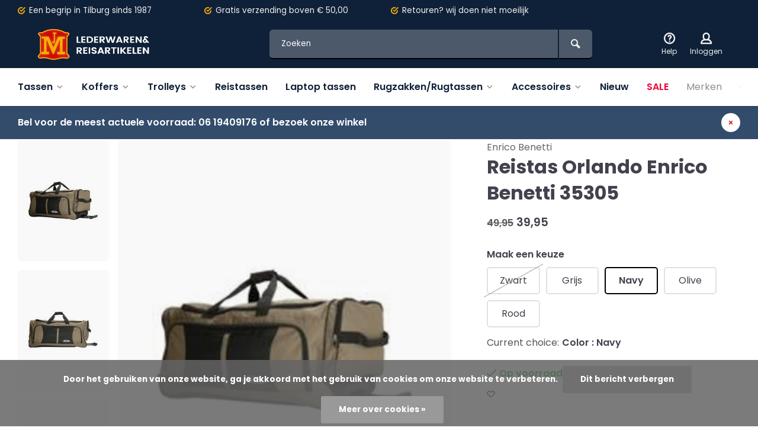

--- FILE ---
content_type: text/html;charset=utf-8
request_url: https://www.jmlederwaren.nl/reistas-orlando-enrico-benetti-35305.html
body_size: 12598
content:
<!DOCTYPE html><html lang="nl"><head><meta charset="utf-8"/><!-- [START] 'blocks/head.rain' --><!--

  (c) 2008-2026 Lightspeed Netherlands B.V.
  http://www.lightspeedhq.com
  Generated: 21-01-2026 @ 09:28:35

--><link rel="canonical" href="https://www.jmlederwaren.nl/reistas-orlando-enrico-benetti-35305.html"/><link rel="alternate" href="https://www.jmlederwaren.nl/index.rss" type="application/rss+xml" title="Nieuwe producten"/><link href="https://cdn.webshopapp.com/assets/cookielaw.css?2025-02-20" rel="stylesheet" type="text/css"/><meta name="robots" content="noodp,noydir"/><meta property="og:url" content="https://www.jmlederwaren.nl/reistas-orlando-enrico-benetti-35305.html?source=facebook"/><meta property="og:site_name" content="JM Lederwaren en Reisartikelen"/><meta property="og:title" content="Reistas Orlando Enrico Benetti 35305"/><meta property="og:image" content="https://cdn.webshopapp.com/shops/333731/files/395331253/enrico-benetti-reistas-orlando-enrico-benetti-3530.jpg"/><!--[if lt IE 9]><script src="https://cdn.webshopapp.com/assets/html5shiv.js?2025-02-20"></script><![endif]--><!-- [END] 'blocks/head.rain' --><meta http-equiv="X-UA-Compatible" content="IE=edge" /><title>Reistas Orlando Enrico Benetti 35305 - JM Lederwaren en Reisartikelen</title><meta name="description" content=""><meta name="keywords" content="Enrico, Benetti, Reistas, Orlando, Enrico, Benetti, 35305"><meta name="MobileOptimized" content="320"><meta name="HandheldFriendly" content="true"><meta name="viewport" content="width=device-width, initial-scale=1, minimum-scale=1, maximum-scale=1"><meta name="author" content="https://www.webdinge.nl/"><link rel="preload" href="https://fonts.googleapis.com/css2?family=Poppins:wght@700&amp;family=Poppins:wght@400;600;700;800;900&display=swap" as="style"><link rel="preconnect" href="https://fonts.googleapis.com"><link rel="preconnect" href="https://fonts.gstatic.com" crossorigin><link rel="dns-prefetch" href="https://fonts.googleapis.com"><link rel="dns-prefetch" href="https://fonts.gstatic.com" crossorigin><link href='https://fonts.googleapis.com/css2?family=Poppins:wght@700&amp;family=Poppins:wght@400;600;700;800;900&display=swap' rel='stylesheet'><link rel="preconnect" href="//cdn.webshopapp.com/" crossorigin><link rel="dns-prefetch" href="//cdn.webshopapp.com/"><link rel="preload" as="style" href="https://cdn.webshopapp.com/shops/333731/themes/157064/assets/deviant-functions.css?2024031519020020201123231901"><link rel="preload" as="style" href="https://cdn.webshopapp.com/shops/333731/themes/157064/assets/theme-deviant.css?2024031519020020201123231901"><link rel="preload" as="script" href="https://cdn.webshopapp.com/shops/333731/themes/157064/assets/deviant-functions.js?2024031519020020201123231901"><link rel="preload" as="script" href="https://cdn.webshopapp.com/shops/333731/themes/157064/assets/theme-deviant.js?2024031519020020201123231901"><link rel="shortcut icon" href="https://cdn.webshopapp.com/shops/333731/themes/157064/v/1147717/assets/favicon.ico?20220208230322" type="image/x-icon" /><link rel="stylesheet" href="https://cdn.webshopapp.com/shops/333731/themes/157064/assets/deviant-functions.css?2024031519020020201123231901" /><link rel="stylesheet" href="https://cdn.webshopapp.com/shops/333731/themes/157064/assets/theme-deviant.css?2024031519020020201123231901" /><script src="https://cdn.webshopapp.com/shops/333731/themes/157064/assets/jquery-3-5-1-min.js?2024031519020020201123231901"></script><script>
 window.lazySizesConfig = window.lazySizesConfig || {};
 window.lazySizesConfig.lazyClass = 'lazy';
 document.addEventListener('lazybeforeunveil', function(e){
    var bg = e.target.getAttribute('data-bg');
    if(bg){
        e.target.style.backgroundImage = 'url(' + bg + ')';
    }
});
</script><script type="application/ld+json">
{
  "@context": "https://schema.org/",
  "@type": "Organization",
  "url": "https://www.jmlederwaren.nl/",
  "name": "JM Lederwaren en Reisartikelen",
  "legalName": "JM Lederwaren en Reisartikelen",
  "description": "",
  "logo": "https://cdn.webshopapp.com/shops/333731/themes/157064/v/1147075/assets/logo.png?20220208161835",
  "image": "https://cdn.webshopapp.com/shops/333731/themes/157064/assets/banner1.png?2024031519020020201123231901",
  "contactPoint": {
    "@type": "ContactPoint",
    "contactType": "Customer service",
    "telephone": " 013 5366306"
  },
  "address": {
    "@type": "PostalAddress",
    "streetAddress": "Heuvelstraat 114",
    "addressLocality": "Tilburg",
    "addressRegion": "",
    "postalCode": "5038 AH",
    "addressCountry": "Nederland"
  }
}
</script><style>.kiyoh-shop-snippets {	display: none !important;}</style></head><body><!-- Google Tag Manager (noscript) --><noscript><iframe src="https://www.googletagmanager.com/ns.html?id="
height="0" width="0" style="display:none;visibility:hidden"></iframe></noscript><!-- End Google Tag Manager (noscript) --><div class="main-container one-line btn_round"><div id="top"><div class="top container"><div class="carousel"><div class="swiper-container normal" id="carousel1828245897" data-sw-items="[3,3,1,1]" data-sw-auto="true"><div class="swiper-wrapper"><div class="usp swiper-slide"><a href="https://www.jmlederwaren.nl/Gratis verzending/" title="Een begrip in Tilburg sinds 1987"><i class="icon-check-circle icon_w_text"></i><span class="usp-text">
                 Een begrip in Tilburg sinds 1987
                 <span class="usp-subtext"></span></span></a></div><div class="usp swiper-slide"><a href="https://www.jmlederwaren.nl/Ruilen, wij doen niet moeilijk/" title="Gratis verzending"><i class="icon-check-circle icon_w_text"></i><span class="usp-text">
                 Gratis verzending
                 <span class="usp-subtext">boven € 50,00</span></span></a></div><div class="usp swiper-slide"><a href="https://www.jmlederwaren.nl/usp3_link/" title="Retouren?"><i class="icon-check-circle icon_w_text"></i><span class="usp-text">
                 Retouren?
                 <span class="usp-subtext">wij doen niet moeilijk</span></span></a></div><div class="usp swiper-slide"><a href="https://www.jmlederwaren.nl/usp4_link/" title="Fysieke winkel in Tilburg"><i class="icon-check-circle icon_w_text"></i><span class="usp-text">
                 Fysieke winkel in Tilburg
                 <span class="usp-subtext"></span></span></a></div></div></div></div><div class="rev_set_wrap"></div></div></div><header id="header" ><div class="inner-head logo_ll"><div class="header flex flex-align-center flex-between container"><div class="logo "><a href="https://www.jmlederwaren.nl/" title="JM Lederwaren en Reisartikelen" ><img src="https://cdn.webshopapp.com/shops/333731/themes/157064/v/1213471/assets/mobile-logo.png?20220316144938" alt="JM Lederwaren en Reisartikelen" width="240" height="60"  class="visible-mobile visible-tablet" /><img src="https://cdn.webshopapp.com/shops/333731/themes/157064/v/1147075/assets/logo.png?20220208161835" alt="JM Lederwaren en Reisartikelen" width="240" height="60"  class="visible-desktop"/></a></div><div class="search search-desk flex1 visible-desktop"><form action="https://www.jmlederwaren.nl/search/" method="get"><div class="clearable-input flex"><input type="text" name="q" class="search-query" autocomplete="off" placeholder="Zoeken" value="" /><span class="clear-search btn-round small hidden-desktop" data-clear-input><i class="icon-remove"></i></span><button type="submit" class="btn"><i class="icon-search"></i></button></div></form><div class="autocomplete dropdown-menu" role="menu"><div class="products container grid grid-6"></div><div class="notfound">Geen producten gevonden</div><div class="more"><a class="banner-btn trans livesearch" href="#">Bekijk alle resultaten <span>(0)</span></a></div></div></div><div class="tools-wrap flex flex-align-center "><div class="tool service"><div class="select-dropdown"><a class="flex flex-column flex-align-center" href="https://www.jmlederwaren.nl/service/"><i class="icon-help"></i><span class="small-lable visible-desktop">Help</span></a></div></div><div class="tool myacc"><div class="select-dropdown"><a class="flex flex-column flex-align-center" data-fancybox="" data-src="#popup-login" data-options='{"touch" : false, "modal" : false}' href="javascript:;"><i class="icon-users"></i><span class="small-lable  visible-desktop">Inloggen</span></a></div></div><div class="tool mini-cart"><div class="select-dropdown"><a href="https://www.jmlederwaren.nl/cart/" class="flex flex-column flex-align-center"><span class="i-wrap"><span class="ccnt">0</span><i class="icon-cart-modern"></i></span><span class="small-lable visible-desktop">Winkelwagen</span></a><div class="dropdown-menu keep-open" role="menu"><div class="pleasewait"><svg width="100px"  height="100px"  xmlns="http://www.w3.org/2000/svg" viewBox="0 0 100 100" preserveAspectRatio="xMidYMid" class="lds-eclipse" style="background: rgba(0, 0, 0, 0) none repeat scroll 0% 0%;"><path ng-attr-d="" ng-attr-fill="" stroke="none" d="M10 50A40 40 0 0 0 90 50A40 42 0 0 1 10 50" fill="#ff5000"><animateTransform attributeName="transform" type="rotate" calcMode="linear" values="0 50 51;360 50 51" keyTimes="0;1" dur="1s" begin="0s" repeatCount="indefinite"></animateTransform></path></svg></div><div class="title">Winkelwagen<span class="close-cart btn-round small visible-mobile visible-tablet"><i class="icon-remove"></i></span></div><div class="widget_content flex flex-column"><div class="item no-products ">U heeft geen artikelen in uw winkelwagen</div></div><div class="cart-info show"><div class="total"><div class="shipc flex flex-align-center flex-between"><span>Bedrag tot gratis verzending:</span><span class="color-green">€500,00</span></div><div class="shipc flex flex-align-center flex-between"><span>Totaal:</span><span class="amount">€0,00</span></div><a href="https://www.jmlederwaren.nl/checkout/" class="btn btn1" title="Bestellen">Bestellen</a><a href="https://www.jmlederwaren.nl/cart/" title="Bewerk winkelmandje" class="view-cart btn btn3">Bewerk winkelmandje</a></div></div></div></div></div></div></div><nav id="menu" class="nav list-inline menu_style2 visible-desktop"><div class="container"><ul class="menu list-inline"><li class="item sub"><a href="https://www.jmlederwaren.nl/tassen/" title="Tassen">Tassen<i class="hidden-tab-ls icon-small-down"></i></a><div class="dropdown-menu mega-menu mm_col_5 "><div class="container flex "><div class="flex flex-wrap men-cont-wrap " style="margin: 0 -15px;"><div class="col flex flex-column"><a class="title" href="https://www.jmlederwaren.nl/tassen/business/" title="Business">Business</a></div><div class="col flex flex-column"><a class="title" href="https://www.jmlederwaren.nl/tassen/damestassen/" title="Damestassen">Damestassen</a><a class="subtitle" href="https://www.jmlederwaren.nl/tassen/damestassen/avondtasjes-clutches/" title="Avondtasjes / clutches ">Avondtasjes / clutches </a><a class="subtitle" href="https://www.jmlederwaren.nl/tassen/damestassen/casual-tassen/" title="Casual tassen">Casual tassen</a><a class="subtitle" href="https://www.jmlederwaren.nl/tassen/damestassen/dokterstassen/" title="Dokterstassen">Dokterstassen</a><a class="subtitle" href="https://www.jmlederwaren.nl/tassen/damestassen/handtassen-shoppers/" title="Handtassen/Shoppers">Handtassen/Shoppers</a><a class="subtitle" href="https://www.jmlederwaren.nl/tassen/damestassen/laptoptassen/" title="Laptoptassen">Laptoptassen</a><a class="subtitle" href="https://www.jmlederwaren.nl/tassen/damestassen/boodschappentassen/" title="Boodschappentassen">Boodschappentassen</a><a class="subtitle" href="https://www.jmlederwaren.nl/tassen/damestassen/heuptassen/" title="Heuptassen">Heuptassen</a><a class="subtitle" href="https://www.jmlederwaren.nl/tassen/damestassen/schoudertassen/" title="Schoudertassen">Schoudertassen</a><a class="subtitle last" href="https://www.jmlederwaren.nl/tassen/damestassen/rugtassen/" title="Rugtassen">Rugtassen</a><a href="https://www.jmlederwaren.nl/tassen/damestassen/" title="Damestassen" class="btn btn3">Bekijk alles</a></div><div class="col flex flex-column"><a class="title" href="https://www.jmlederwaren.nl/tassen/herentassen/" title="Herentassen">Herentassen</a><a class="subtitle" href="https://www.jmlederwaren.nl/tassen/herentassen/casual-tassen/" title="Casual tassen">Casual tassen</a><a class="subtitle" href="https://www.jmlederwaren.nl/tassen/herentassen/reistassen/" title="Reistassen">Reistassen</a><a class="subtitle" href="https://www.jmlederwaren.nl/tassen/herentassen/schoudertassen/" title="Schoudertassen">Schoudertassen</a><a class="subtitle" href="https://www.jmlederwaren.nl/tassen/herentassen/heuptassen/" title="Heuptassen">Heuptassen</a><a class="subtitle" href="https://www.jmlederwaren.nl/tassen/herentassen/rugtassen/" title="Rugtassen">Rugtassen</a><a class="subtitle" href="https://www.jmlederwaren.nl/tassen/herentassen/laptoptassen/" title="Laptoptassen">Laptoptassen</a><a class="subtitle last" href="https://www.jmlederwaren.nl/tassen/herentassen/polstassen/" title="Polstassen">Polstassen</a><a href="https://www.jmlederwaren.nl/tassen/herentassen/" title="Herentassen" class="btn btn3">Bekijk alles</a></div><div class="col flex flex-column"><a class="title" href="https://www.jmlederwaren.nl/tassen/kindertassen/" title="Kindertassen">Kindertassen</a><a class="subtitle" href="https://www.jmlederwaren.nl/tassen/kindertassen/gymtassen/" title="Gymtassen">Gymtassen</a><a class="subtitle last" href="https://www.jmlederwaren.nl/tassen/kindertassen/kinderrugzakken/" title="Kinderrugzakken">Kinderrugzakken</a><a href="https://www.jmlederwaren.nl/tassen/kindertassen/" title="Kindertassen" class="btn btn3">Bekijk alles</a></div><div class="col flex flex-column"><a class="title" href="https://www.jmlederwaren.nl/tassen/schooltassen/" title="Schooltassen">Schooltassen</a><a class="subtitle" href="https://www.jmlederwaren.nl/tassen/schooltassen/school-backpacks/" title="School backpacks">School backpacks</a><a class="subtitle" href="https://www.jmlederwaren.nl/tassen/schooltassen/kindertassen/" title="Kindertassen">Kindertassen</a><a class="subtitle last" href="https://www.jmlederwaren.nl/tassen/schooltassen/gymtassen/" title="Gymtassen">Gymtassen</a><a href="https://www.jmlederwaren.nl/tassen/schooltassen/" title="Schooltassen" class="btn btn3">Bekijk alles</a></div></div><div class="col menu-ext brands"><a class="title" href="" title=""></a><div class="col flex flex-column"></div><a href="https://www.jmlederwaren.nl/tassen/" title="Tassen" class="btn btn1">Bekijk alles</a></div></div></div></li><li class="item sub"><a href="https://www.jmlederwaren.nl/koffers/" title="Koffers">Koffers<i class="hidden-tab-ls icon-small-down"></i></a><div class="dropdown-menu mega-menu mm_col_5 "><div class="container flex "><div class="flex flex-wrap men-cont-wrap " style="margin: 0 -15px;"><div class="col flex flex-column"><a class="title" href="https://www.jmlederwaren.nl/koffers/koffers-voor-op-reis/" title="Koffers voor op reis">Koffers voor op reis</a></div></div><div class="col menu-ext brands"><a class="title" href="" title=""></a><div class="col flex flex-column"></div><a href="https://www.jmlederwaren.nl/koffers/" title="Koffers" class="btn btn1">Bekijk alles</a></div></div></div></li><li class="item sub"><a href="https://www.jmlederwaren.nl/trolleys/" title="Trolleys">Trolleys<i class="hidden-tab-ls icon-small-down"></i></a><div class="dropdown-menu mega-menu mm_col_5 "><div class="container flex "><div class="flex flex-wrap men-cont-wrap " style="margin: 0 -15px;"><div class="col flex flex-column"><a class="title" href="https://www.jmlederwaren.nl/trolleys/rugzak-trolleys/" title="Rugzak trolleys">Rugzak trolleys</a></div><div class="col flex flex-column"><a class="title" href="https://www.jmlederwaren.nl/trolleys/reistrolleys/" title="Reistrolleys">Reistrolleys</a></div><div class="col flex flex-column"><a class="title" href="https://www.jmlederwaren.nl/trolleys/boodschappentrolleys/" title="Boodschappentrolleys">Boodschappentrolleys</a></div></div><div class="col menu-ext brands"><a class="title" href="" title=""></a><div class="col flex flex-column"></div><a href="https://www.jmlederwaren.nl/trolleys/" title="Trolleys" class="btn btn1">Bekijk alles</a></div></div></div></li><li class="item"><a href="https://www.jmlederwaren.nl/reistassen/" title="Reistassen">Reistassen</a></li><li class="item"><a href="https://www.jmlederwaren.nl/laptop-tassen/" title="Laptop tassen">Laptop tassen</a></li><li class="item sub"><a href="https://www.jmlederwaren.nl/rugzakken-rugtassen/" title="Rugzakken/Rugtassen">Rugzakken/Rugtassen<i class="hidden-tab-ls icon-small-down"></i></a><div class="dropdown-menu mega-menu mm_col_5 "><div class="container flex "><div class="flex flex-wrap men-cont-wrap " style="margin: 0 -15px;"><div class="col flex flex-column"><a class="title" href="https://www.jmlederwaren.nl/rugzakken-rugtassen/laptop-rugzakken/" title="Laptop rugzakken">Laptop rugzakken</a></div><div class="col flex flex-column"><a class="title" href="https://www.jmlederwaren.nl/rugzakken-rugtassen/schooltassen/" title="Schooltassen">Schooltassen</a></div></div><div class="col menu-ext brands"><a class="title" href="" title=""></a><div class="col flex flex-column"></div><a href="https://www.jmlederwaren.nl/rugzakken-rugtassen/" title="Rugzakken/Rugtassen" class="btn btn1">Bekijk alles</a></div></div></div></li><li class="item sub"><a href="https://www.jmlederwaren.nl/accessoires/" title="Accessoires">Accessoires<i class="hidden-tab-ls icon-small-down"></i></a><div class="dropdown-menu mega-menu mm_col_5 "><div class="container flex "><div class="flex flex-wrap men-cont-wrap " style="margin: 0 -15px;"><div class="col flex flex-column"><a class="title" href="https://www.jmlederwaren.nl/accessoires/portemonnees/" title="Portemonnees">Portemonnees</a></div><div class="col flex flex-column"><a class="title" href="https://www.jmlederwaren.nl/accessoires/bijouteriedozen/" title="Bijouteriedozen">Bijouteriedozen</a></div><div class="col flex flex-column"><a class="title" href="https://www.jmlederwaren.nl/accessoires/overige-accessoires/" title="Overige accessoires">Overige accessoires</a></div><div class="col flex flex-column"><a class="title" href="https://www.jmlederwaren.nl/accessoires/schrijfmappen-laptopsleeves/" title="Schrijfmappen  / laptopsleeves">Schrijfmappen  / laptopsleeves</a></div><div class="col flex flex-column"><a class="title" href="https://www.jmlederwaren.nl/accessoires/sieradendozen/" title="Sieradendozen">Sieradendozen</a></div><div class="col flex flex-column"><a class="title" href="https://www.jmlederwaren.nl/accessoires/sleuteletuis/" title="Sleuteletuis">Sleuteletuis</a></div><div class="col flex flex-column"><a class="title" href="https://www.jmlederwaren.nl/accessoires/toilettassen/" title="Toilettassen">Toilettassen</a></div><div class="col flex flex-column"><a class="title" href="https://www.jmlederwaren.nl/accessoires/penetuis/" title="Penetuis">Penetuis</a></div><div class="col flex flex-column"><a class="title" href="https://www.jmlederwaren.nl/accessoires/handschoenen/" title="Handschoenen">Handschoenen</a></div><div class="col flex flex-column"><a class="title" href="https://www.jmlederwaren.nl/accessoires/riemen/" title="Riemen">Riemen</a></div><div class="col flex flex-column"><a class="title" href="https://www.jmlederwaren.nl/accessoires/nageletuis/" title="Nageletuis">Nageletuis</a></div><div class="col flex flex-column"><a class="title" href="https://www.jmlederwaren.nl/accessoires/sloten/" title="Sloten">Sloten</a></div><div class="col flex flex-column"><a class="title" href="https://www.jmlederwaren.nl/accessoires/pasjes-credit-card/" title="Pasjes / credit card">Pasjes / credit card</a></div><div class="col flex flex-column"><a class="title" href="https://www.jmlederwaren.nl/accessoires/paspoortetui/" title="Paspoortetui">Paspoortetui</a></div></div><div class="col menu-ext brands"><a class="title" href="" title=""></a><div class="col flex flex-column"></div><a href="https://www.jmlederwaren.nl/accessoires/" title="Accessoires" class="btn btn1">Bekijk alles</a></div></div></div></li><li class="item"><a href="https://www.jmlederwaren.nl/nieuw/" title="Nieuw">Nieuw</a></li><li class="item"><a href="https://www.jmlederwaren.nl/collection/offers/" title="Sale"><span class="nav-label">Sale</span></a></li><li class="item ext"><a href="https://www.jmlederwaren.nl/brands/" title="Merken">Merken</a></li><li class="item ext"><a href="https://www.jmlederwaren.nl/service/about/" title="Over ons">Over ons</a></li></ul></div></nav></div><div class="search ll flex1 visible-mobile visible-tablet search-mob"><div class="mob-men flex flex-align-center"><i class="icon-menu"></i></div><form action="https://www.jmlederwaren.nl/search/" method="get"><div class="clearable-input flex"><input type="text" name="q" class="search-query" autocomplete="off" placeholder="Zoeken" value="" /><span class="clear-search btn-round small hidden-desktop" data-clear-input><i class="icon-remove"></i></span></div></form><div class="autocomplete dropdown-menu" role="menu"><div class="products container grid grid-6"></div><div class="notfound">Geen producten gevonden</div><div class="more"><a class="banner-btn trans livesearch" href="#">Bekijk alle resultaten <span>(0)</span></a></div></div></div></header><aside class="notbar atbottom" style="background:#334c6c;color:#ffffff;"><div class="container flex flex-between flex-align-center"><p class="flex1">
        Bel voor de meest actuele voorraad: 06 19409176 of bezoek onze winkel
              
    </p><i class="icon-remove"></i></div></aside><div class="mobile-add-msg"><div class="inner-msg"><span class="title">Toegevoegd aan winkelwagen</span><div class="item flex flex-align-center"><div class="item-image-container greyed"><img src="" alt="" width="60" height="60" /></div><span class="item-name flex1"></span><span class="item-price-container flex flex-column"><span class="old-price"></span><span class="item-price"></span></span></div><a href="https://www.jmlederwaren.nl/cart/" class="btn btn1" title="Bewerk winkelmandje">Bewerk winkelmandje</a><a href="javascript:;" title="Ga verder met winkelen" class="hide-msg btn btn3">Ga verder met winkelen</a></div></div><script type="application/ld+json">
{
  "@context": "https://schema.org/",
  "@type": "Product",
  "name": "Reistas Orlando Enrico Benetti 35305",
  "image": [
        "https://cdn.webshopapp.com/shops/333731/files/395331253/image.jpg",        "https://cdn.webshopapp.com/shops/333731/files/395331260/image.jpg",        "https://cdn.webshopapp.com/shops/333731/files/395331266/image.jpg",        "https://cdn.webshopapp.com/shops/333731/files/395331270/image.jpg",        "https://cdn.webshopapp.com/shops/333731/files/395331277/image.jpg",        "https://cdn.webshopapp.com/shops/333731/files/395331282/image.jpg",        "https://cdn.webshopapp.com/shops/333731/files/395331287/image.jpg",        "https://cdn.webshopapp.com/shops/333731/files/395331319/image.jpg",        "https://cdn.webshopapp.com/shops/333731/files/395331288/image.jpg",        "https://cdn.webshopapp.com/shops/333731/files/395331292/image.jpg",        "https://cdn.webshopapp.com/shops/333731/files/395331300/image.jpg",        "https://cdn.webshopapp.com/shops/333731/files/395331312/image.jpg"       ],
  "description": "",
  "mpn": "",
  "sku": "",
  "brand": {
    "@type": "Brand",
    "name": "Enrico Benetti"
  },
    "offers": {
    "@type": "Offer",
    "url": "https://www.jmlederwaren.nl/reistas-orlando-enrico-benetti-35305.html",
    "priceCurrency": "EUR",
    "price": "39.95",
    "itemCondition": "https://schema.org/NewCondition",
    "availability": "https://schema.org/InStock",
    "priceValidUntil": "01/21/2027"
  }}
</script><link href="https://cdn.webshopapp.com/shops/333731/themes/157064/assets/product.css?2024031519020020201123231901" rel="stylesheet" type='text/css' /><script src="https://cdn.webshopapp.com/shops/333731/themes/157064/assets/product.js?2024031519020020201123231901"></script><div class="container"><script type="application/ld+json">
{
"@context": "https://schema.org",
"@type": "BreadcrumbList",
  "itemListElement": [{
    "@type": "ListItem",
    "position": 1,
    "name": "Home",
    "item": "https://www.jmlederwaren.nl/"
  },    {
    "@type": "ListItem",
    "position": 2,
    "name": "Reistas Orlando Enrico Benetti 35305",
    "item": "https://www.jmlederwaren.nl/reistas-orlando-enrico-benetti-35305.html"
  }     ]
}
</script><div class="breadcrumb-container flex flex-align-center flex-wrap"><a class="go-back" href="javascript: history.go(-1)"><i class="icon-tail-left icon_w_text"></i>Terug</a><a href="https://www.jmlederwaren.nl/reistas-orlando-enrico-benetti-35305.html"  class="visible-desktop active">Reistas Orlando Enrico Benetti 35305</a></div></div><div class="product-content container flex"><div class="images item small p-carousel  solid "><div class="carousel-wrap flex"><div id="carouselThumb" class="thumb-images swiper-container visible-desktop" data-sw-items="[3,3,3]" data-sw-margin="15" data-sw-vertical="true" data-sw-freemode="true" data-sw-nav="true"><div class="swiper-wrapper"><span class="greyed swiper-slide small rect"><img src="https://cdn.webshopapp.com/shops/333731/files/395331253/enrico-benetti-reistas-orlando-enrico-benetti-3530.jpg" alt="Enrico Benetti Reistas Orlando Enrico Benetti 35305" width="200" height="200" class=" img-responsive"/></span><span class="greyed swiper-slide small rect"><img src="https://cdn.webshopapp.com/shops/333731/files/395331260/enrico-benetti-reistas-orlando-enrico-benetti-3530.jpg" alt="Enrico Benetti Reistas Orlando Enrico Benetti 35305" width="200" height="200" class=" img-responsive"/></span><span class="greyed swiper-slide small rect"><img src="https://cdn.webshopapp.com/shops/333731/files/395331266/enrico-benetti-reistas-orlando-enrico-benetti-3530.jpg" alt="Enrico Benetti Reistas Orlando Enrico Benetti 35305" width="200" height="200" class=" img-responsive"/></span><span class="greyed swiper-slide small rect"><img src="https://cdn.webshopapp.com/shops/333731/files/395331270/enrico-benetti-reistas-orlando-enrico-benetti-3530.jpg" alt="Enrico Benetti Reistas Orlando Enrico Benetti 35305" width="200" height="200" class=" img-responsive"/></span><span class="greyed swiper-slide small rect"><img src="https://cdn.webshopapp.com/shops/333731/files/395331277/enrico-benetti-reistas-orlando-enrico-benetti-3530.jpg" alt="Enrico Benetti Reistas Orlando Enrico Benetti 35305" width="200" height="200" class=" img-responsive"/></span><span class="greyed swiper-slide small rect"><img src="https://cdn.webshopapp.com/shops/333731/files/395331282/enrico-benetti-reistas-orlando-enrico-benetti-3530.jpg" alt="Enrico Benetti Reistas Orlando Enrico Benetti 35305" width="200" height="200" class=" img-responsive"/></span><span class="greyed swiper-slide small rect"><img src="https://cdn.webshopapp.com/shops/333731/files/395331287/enrico-benetti-reistas-orlando-enrico-benetti-3530.jpg" alt="Enrico Benetti Reistas Orlando Enrico Benetti 35305" width="200" height="200" class=" img-responsive"/></span><span class="greyed swiper-slide small rect"><img src="https://cdn.webshopapp.com/shops/333731/files/395331319/enrico-benetti-reistas-orlando-enrico-benetti-3530.jpg" alt="Enrico Benetti Reistas Orlando Enrico Benetti 35305" width="200" height="200" class=" img-responsive"/></span><span class="greyed swiper-slide small rect"><img src="https://cdn.webshopapp.com/shops/333731/files/395331288/enrico-benetti-reistas-orlando-enrico-benetti-3530.jpg" alt="Enrico Benetti Reistas Orlando Enrico Benetti 35305" width="200" height="200" class=" img-responsive"/></span><span class="greyed swiper-slide small rect"><img src="https://cdn.webshopapp.com/shops/333731/files/395331292/enrico-benetti-reistas-orlando-enrico-benetti-3530.jpg" alt="Enrico Benetti Reistas Orlando Enrico Benetti 35305" width="200" height="200" class=" img-responsive"/></span><span class="greyed swiper-slide small rect"><img src="https://cdn.webshopapp.com/shops/333731/files/395331300/enrico-benetti-reistas-orlando-enrico-benetti-3530.jpg" alt="Enrico Benetti Reistas Orlando Enrico Benetti 35305" width="200" height="200" class=" img-responsive"/></span><span class="greyed swiper-slide small rect"><img src="https://cdn.webshopapp.com/shops/333731/files/395331312/enrico-benetti-reistas-orlando-enrico-benetti-3530.jpg" alt="Enrico Benetti Reistas Orlando Enrico Benetti 35305" width="200" height="200" class=" img-responsive"/></span></div><a class="swiper-prev visible-desktop car-btn" id="control862872551"><i class="icon-tail-up"></i></a><a class="swiper-next visible-desktop car-btn" id="control449672375"><i class="icon-tail-down"></i></a></div><div class="main-images swiper-container" id="carouselMain" data-sw-thumbs="true"><div class="label flex"><span class="discount" style="background-color:#ea7a76;"><i>-20%</i></span></div><div class="swiper-wrapper"><div class="swiper-slide"><a href="https://cdn.webshopapp.com/shops/333731/files/395331253/enrico-benetti-reistas-orlando-enrico-benetti-3530.jpg" data-fancybox="gallery" class="greyed"><img data-src="https://cdn.webshopapp.com/shops/333731/files/395331253/640x800x2/enrico-benetti-reistas-orlando-enrico-benetti-3530.jpg" alt="Enrico Benetti Reistas Orlando Enrico Benetti 35305" class="lazy img-responsive" width=640 height=800 /></a></div><div class="swiper-slide"><a href="https://cdn.webshopapp.com/shops/333731/files/395331260/enrico-benetti-reistas-orlando-enrico-benetti-3530.jpg" data-fancybox="gallery" class="greyed"><img data-src="https://cdn.webshopapp.com/shops/333731/files/395331260/640x800x2/enrico-benetti-reistas-orlando-enrico-benetti-3530.jpg" alt="Enrico Benetti Reistas Orlando Enrico Benetti 35305" class="lazy img-responsive" width=640 height=800 /></a></div><div class="swiper-slide"><a href="https://cdn.webshopapp.com/shops/333731/files/395331266/enrico-benetti-reistas-orlando-enrico-benetti-3530.jpg" data-fancybox="gallery" class="greyed"><img data-src="https://cdn.webshopapp.com/shops/333731/files/395331266/640x800x2/enrico-benetti-reistas-orlando-enrico-benetti-3530.jpg" alt="Enrico Benetti Reistas Orlando Enrico Benetti 35305" class="lazy img-responsive" width=640 height=800 /></a></div><div class="swiper-slide"><a href="https://cdn.webshopapp.com/shops/333731/files/395331270/enrico-benetti-reistas-orlando-enrico-benetti-3530.jpg" data-fancybox="gallery" class="greyed"><img data-src="https://cdn.webshopapp.com/shops/333731/files/395331270/640x800x2/enrico-benetti-reistas-orlando-enrico-benetti-3530.jpg" alt="Enrico Benetti Reistas Orlando Enrico Benetti 35305" class="lazy img-responsive" width=640 height=800 /></a></div><div class="swiper-slide"><a href="https://cdn.webshopapp.com/shops/333731/files/395331277/enrico-benetti-reistas-orlando-enrico-benetti-3530.jpg" data-fancybox="gallery" class="greyed"><img data-src="https://cdn.webshopapp.com/shops/333731/files/395331277/640x800x2/enrico-benetti-reistas-orlando-enrico-benetti-3530.jpg" alt="Enrico Benetti Reistas Orlando Enrico Benetti 35305" class="lazy img-responsive" width=640 height=800 /></a></div><div class="swiper-slide"><a href="https://cdn.webshopapp.com/shops/333731/files/395331282/enrico-benetti-reistas-orlando-enrico-benetti-3530.jpg" data-fancybox="gallery" class="greyed"><img data-src="https://cdn.webshopapp.com/shops/333731/files/395331282/640x800x2/enrico-benetti-reistas-orlando-enrico-benetti-3530.jpg" alt="Enrico Benetti Reistas Orlando Enrico Benetti 35305" class="lazy img-responsive" width=640 height=800 /></a></div><div class="swiper-slide"><a href="https://cdn.webshopapp.com/shops/333731/files/395331287/enrico-benetti-reistas-orlando-enrico-benetti-3530.jpg" data-fancybox="gallery" class="greyed"><img data-src="https://cdn.webshopapp.com/shops/333731/files/395331287/640x800x2/enrico-benetti-reistas-orlando-enrico-benetti-3530.jpg" alt="Enrico Benetti Reistas Orlando Enrico Benetti 35305" class="lazy img-responsive" width=640 height=800 /></a></div><div class="swiper-slide"><a href="https://cdn.webshopapp.com/shops/333731/files/395331319/enrico-benetti-reistas-orlando-enrico-benetti-3530.jpg" data-fancybox="gallery" class="greyed"><img data-src="https://cdn.webshopapp.com/shops/333731/files/395331319/640x800x2/enrico-benetti-reistas-orlando-enrico-benetti-3530.jpg" alt="Enrico Benetti Reistas Orlando Enrico Benetti 35305" class="lazy img-responsive" width=640 height=800 /></a></div><div class="swiper-slide"><a href="https://cdn.webshopapp.com/shops/333731/files/395331288/enrico-benetti-reistas-orlando-enrico-benetti-3530.jpg" data-fancybox="gallery" class="greyed"><img data-src="https://cdn.webshopapp.com/shops/333731/files/395331288/640x800x2/enrico-benetti-reistas-orlando-enrico-benetti-3530.jpg" alt="Enrico Benetti Reistas Orlando Enrico Benetti 35305" class="lazy img-responsive" width=640 height=800 /></a></div><div class="swiper-slide"><a href="https://cdn.webshopapp.com/shops/333731/files/395331292/enrico-benetti-reistas-orlando-enrico-benetti-3530.jpg" data-fancybox="gallery" class="greyed"><img data-src="https://cdn.webshopapp.com/shops/333731/files/395331292/640x800x2/enrico-benetti-reistas-orlando-enrico-benetti-3530.jpg" alt="Enrico Benetti Reistas Orlando Enrico Benetti 35305" class="lazy img-responsive" width=640 height=800 /></a></div><div class="swiper-slide"><a href="https://cdn.webshopapp.com/shops/333731/files/395331300/enrico-benetti-reistas-orlando-enrico-benetti-3530.jpg" data-fancybox="gallery" class="greyed"><img data-src="https://cdn.webshopapp.com/shops/333731/files/395331300/640x800x2/enrico-benetti-reistas-orlando-enrico-benetti-3530.jpg" alt="Enrico Benetti Reistas Orlando Enrico Benetti 35305" class="lazy img-responsive" width=640 height=800 /></a></div><div class="swiper-slide"><a href="https://cdn.webshopapp.com/shops/333731/files/395331312/enrico-benetti-reistas-orlando-enrico-benetti-3530.jpg" data-fancybox="gallery" class="greyed"><img data-src="https://cdn.webshopapp.com/shops/333731/files/395331312/640x800x2/enrico-benetti-reistas-orlando-enrico-benetti-3530.jpg" alt="Enrico Benetti Reistas Orlando Enrico Benetti 35305" class="lazy img-responsive" width=640 height=800 /></a></div></div><div class="swiper-pagination" id="page1216000682"></div><div class="swiper-scrollbar" id="scroll1928569090"></div><a class="swiper-prev btn-round visible-desktop" id="control1296793912"><i class="icon-tail-left"></i></a><a class="swiper-next btn-round visible-desktop" id="control1356837065"><i class="icon-tail-right"></i></a></div></div></div><div class="meta item"><a href="https://www.jmlederwaren.nl/brands/enrico-benetti/" class="brand-name">Enrico Benetti</a><h1 class="title">Reistas Orlando Enrico Benetti 35305</h1><div class="item-price-container flex flex-between flex-align-center" 
       	
      ><div class="wrap"><span class="old-price">49,95</span><span class="item-price with-old">39,95         
              </span></div></div><form action="https://www.jmlederwaren.nl/cart/add/260871790/" id="product_configure_form" method="post" ><input type="hidden" name="bundle_id" id="product_configure_bundle_id" value=""><div class="product-add  variant_blocks is_listing custom-select" data-product_id="131727192"><span class="spo-title">Maak een keuze</span><div class="carousel spo-list is_variant"><div class=" normal has_spo_list is-start" id="carousel1448294581" data-sw-nav="true" data-sw-freemode="true" data-sw-scroll="true" data-sw-margin="5"><div class="disabled  single-spo-item block  small"><svg><line x1="0" y1="100%" x2="100%" y2="0" style="stroke:rgb(153, 153, 153);stroke-width:1"/></svg><a href="https://www.jmlederwaren.nl/reistas-orlando-enrico-benetti-35305.html?id=260871789"> Zwart</a></div><div class="  single-spo-item block  small"><a href="https://www.jmlederwaren.nl/reistas-orlando-enrico-benetti-35305.html?id=260871793"> Grijs</a></div><div class=" spo-active single-spo-item block  small"><a href="https://www.jmlederwaren.nl/reistas-orlando-enrico-benetti-35305.html?id=260871790"> Navy</a></div><div class="  single-spo-item block  small"><a href="https://www.jmlederwaren.nl/reistas-orlando-enrico-benetti-35305.html?id=260871792"> Olive</a></div><div class="  single-spo-item block  small"><a href="https://www.jmlederwaren.nl/reistas-orlando-enrico-benetti-35305.html?id=260871791"> Rood</a></div></div></div><div class="act_var_container"><span class="subtitle">Current choice:</span><em>Color : Navy</em></div></div><div class="stock-level"><span class="color-green"><i class="icon-check icon_w_text"></i>Op voorraad      	 </span></div><div class="adding make-sticky flex flex-align-center"><div class="errors"><span class="subtitle">Verplichte velden:</span><ul class="config_errors"></ul></div><div class="quantity-input flex1"><div class="input-wrap is_pp"><a href="javascript:;" class="down quantity-btn " data-way="down">-</a><input type="number" pattern="/d*" name="quantity" value="1" ><a href="javascript:;" class="up quantity-btn " data-way="up">+</a></div></div><button type="submit" class="custom_vars pp_is_add_btn flex2 btn btn1" title="Toevoegen aan winkelwagen"><i class="icon-cart-modern icon_w_text"></i>Toevoegen</button></div></form><div class="action-btns flex flex-align-center"><a href="https://www.jmlederwaren.nl/account/login/" class="login_wishlist" title="Aan verlanglijst toevoegen" data-pid="131727192" data-wid=""><i class="icon-heart"></i></a></div><div class="product-usps"><div class="real prod-usp"><i class="icon-check-circle icon_w_text"></i><strong>Gratis verzending</strong> vanaf € 50,00</div><div class="real prod-usp"><i class="icon-check-circle icon_w_text"></i><strong>Afhalen</strong> mogelijk in onze winkel</div><div class="prod-usp visible-mobile"><i class="icon-check-circle icon_w_text"></i>Een begrip in Tilburg sinds 1987<span class="usp-subtext"></span></div><div class="prod-usp visible-mobile"><i class="icon-check-circle icon_w_text"></i>Gratis verzending<span class="usp-subtext">boven € 50,00</span></div><div class="prod-usp visible-mobile"><i class="icon-check-circle icon_w_text"></i>Retouren?<span class="usp-subtext">wij doen niet moeilijk</span></div><div class="prod-usp visible-mobile"><i class="icon-check-circle icon_w_text"></i>Fysieke winkel in Tilburg<span class="usp-subtext"></span></div></div></div></div><nav class="product-menu visible-desktop"><div class="container flex"><ul class="list-inline flex1"><li><a href="#description" class="goMenu">Product informatie</a></li></ul><div class="secondary_add flex flex-align-center"><img class="lazy" src="https://cdn.webshopapp.com/shops/333731/files/395331253/100x100x2/reistas-orlando-enrico-benetti-35305.jpg" alt="Reistas Orlando Enrico Benetti 35305" width="100" height="100" /><span class="flex1"><span class="sec-title">Reistas Orlando Enrico Benetti 35305</span><div class="pricing"><span class="old-price">49,95</span><span class="item-price with-old"><span class="reg_p">39,95</span></span></div></span><button type="submit" class="pp_is_add_btn add_sec btn btn1" title="Toevoegen aan winkelwagen"><i class="icon-cart-modern"></i></button></div></div></nav><div class="product-desc" id="block1"><div class="flex container" ><div class="flex1 col1"><div class="product-block" id="description"><div class="header-title flex flex-column"><span class="subtitle">Beschrijving</span><span class="title">Reistas Orlando Enrico Benetti 35305</span></div><div class="codes flex flex-align-center"></div><div class="desc-wrap toggle-content  with-contrast"><p>Stevige reistas met wieltjes en in hoogte verstelbaar handvat van Enrico Benetti. De verschillende vakken maken het mogelijk om overzichtelijk in te pakken.</p><ul><li>Verkrijgbaar in Black, Navy, Grey, Red en Olive</li><li>Afmeting: B 72 x H 35 x D 32 cm</li><li>Gewicht: 4,1 kilo</li><li>Inhoud: 86 liter</li><li>Materiaal: polyester</li></ul></div></div></div><div class="flex1 col2"><div class="service product-block" id="service"><div class="wrap flex flex-column"><span class="title">Kunnen wij helpen?</span><span class="opening"><span>Klantenservice:<i class="text_w_icon"></i></span><a href="https://www.jmlederwaren.nl/service/" title="Klantenservice"></a></span><div style="position:relative;"><div class="service-block flex flex-align-center"><i class="serv-icon icon-phone"></i><span class="text flex"><span>Bel ons</span><a href="tel: 013 5366306"> 013 5366306</a></span></div><div class="service-block flex flex-align-center"><i class="serv-icon icon-send"></i><span class="text flex"><span>Stuur ons een mail</span><a href="/cdn-cgi/l/email-protection#f39a9d959cb3999e9f96979681849281969ddd9d9f"><span class="__cf_email__" data-cfemail="d3babdb5bc93b9bebfb6b7b6a1a4b2a1b6bdfdbdbf">[email&#160;protected]</span></a></span></div><img class="serv-block-img lazy" data-src="https://cdn.webshopapp.com/shops/333731/themes/157064/v/1147329/assets/customer-service-image.png?20220208222619" alt="" height="195" /></div></div></div><div class="socials flex flex-align-center menu-toggle"><span class="title">Deel dit product<i class="icon_w_text icon-minimal-down visible-mobile visible-tablet"></i></span><div class="flex toggle"><a onclick="return !window.open(this.href,'Reistas Orlando Enrico Benetti 35305', 'width=500,height=500')" href="https://twitter.com/intent/tweet?status=Reistas Orlando Enrico Benetti 35305+https://www.jmlederwaren.nl/reistas-orlando-enrico-benetti-35305.html" class="btn-round" target="_blank"><i class="icon-twitter"></i></a><a onclick="return !window.open(this.href,'Reistas Orlando Enrico Benetti 35305', 'width=500,height=500')" href="https://www.facebook.com/sharer/sharer.php?u=https://www.jmlederwaren.nl/reistas-orlando-enrico-benetti-35305.html&title=Reistas Orlando Enrico Benetti 35305" class="btn-round" target="_blank"><i class="icon-fb"></i></a><a onclick="return !window.open(this.href,'Reistas Orlando Enrico Benetti 35305', 'width=500,height=500')" href="https://pinterest.com/pin/create/button/?media=https://cdn.webshopapp.com/shops/333731/files/395331253/image.jpg&url=https://www.jmlederwaren.nl/reistas-orlando-enrico-benetti-35305.html&is_video=false&description=Reistas Orlando Enrico Benetti 35305" class="btn-round" target="_blank"><i class="icon-pinterest1"></i></a></div></div></div></div></div><div class="product-desc" id="block2"><div class="container" ></div></div><div class="product-desc" id="block3"><div class="container" ></div></div><div class="related"><div id="recent" class="home-products"><div class="container header flex flex-align-center flex-between"><div class="header-title  flex flex-column"><span class="subtitle">Vergeet deze niet</span><span class="title">Ook interessant...</span></div></div><div class="container"><div class="carousel"><div class="swiper-container normal" id="carousel648886260"data-sw-items="[4,3.1,1.5]" data-sw-nav="true" data-sw-freemode="true" data-sw-scroll="true"><div class="swiper-wrapper"><div class="item is_grid swiper-slide   with-sec-image flex flex-column" data-handle="https://www.jmlederwaren.nl/reistas-orlando-enrico-benetti-35305.html" data-vid="260871790" data-extrainfo="" data-imgor="rect" ><div class="item-image-container small rect"><a class="m-img greyed" href="https://www.jmlederwaren.nl/reistas-orlando-enrico-benetti-35305.html" title="Enrico Benetti Reistas Orlando Enrico Benetti 35305"><img src="https://cdn.webshopapp.com/assets/blank.gif?2025-02-20" data-src="https://cdn.webshopapp.com/shops/333731/files/395331253/320x400x2/enrico-benetti-reistas-orlando-enrico-benetti-3530.jpg" alt="Enrico Benetti Reistas Orlando Enrico Benetti 35305" class="lazy" width=320 height=400 /></a><div class="label flex"><span class="discount" style="background-color:#ea7a76;"><i>-20%</i></span></div><div class="mob-wishlist"><a href="https://www.jmlederwaren.nl/account/login/" class="login_wishlist btn-round small" title="Aan verlanglijst toevoegen" data-pid="131727192" data-wid=""><i class="icon-heart"></i></a></div></div><div class="item-meta-container flex flex-column flex1"><a class="brand-name" href="https://www.jmlederwaren.nl/reistas-orlando-enrico-benetti-35305.html" title="Enrico Benetti Reistas Orlando Enrico Benetti 35305"><h3>Enrico Benetti</h3></a><a class="item-name" href="https://www.jmlederwaren.nl/reistas-orlando-enrico-benetti-35305.html" title="Enrico Benetti Reistas Orlando Enrico Benetti 35305"><h3>Reistas Orlando Enrico Benetti 35305</h3></a><div class="item-btn flex flex-align-center flex-between"><div class="item-price-container no-reviews flex flex-column"><span class="old-price">49,95</span><span class="item-price with-old">39,95</span></div><div class="action-btns flex flex-align-center flex1"></div></div><div class="product-overlay" ></div></div></div></div></div><div class="swiper-scrollbar" id="scroll650471055"></div><a class="swiper-prev btn-round visible-desktop" id="control68478359"><i class="icon-tail-left"></i></a><a class="swiper-next btn-round visible-desktop" id="control398819324"><i class="icon-tail-right"></i></a></div></div></div></div><footer id="footer"><div class="footer-usps"><div class=" container flex"><div class="usp-car swiper-container normal" id="carousel982967205" data-sw-items="[4,3,2,1]" data-sw-auto="true"><div class="swiper-wrapper"><div class="usp swiper-slide"><a href="https://www.jmlederwaren.nl/Gratis verzending/" title="Een begrip in Tilburg sinds 1987"><i class="icon-check-circle icon_w_text"></i><span class="usp-text">
                 Een begrip in Tilburg sinds 1987
                 <span class="usp-subtext"></span></span></a></div><div class="usp swiper-slide"><a href="https://www.jmlederwaren.nl/Ruilen, wij doen niet moeilijk/" title="Gratis verzending"><i class="icon-check-circle icon_w_text"></i><span class="usp-text">
                 Gratis verzending
                 <span class="usp-subtext">boven € 50,00</span></span></a></div><div class="usp swiper-slide"><a href="https://www.jmlederwaren.nl/usp3_link/" title="Retouren?"><i class="icon-check-circle icon_w_text"></i><span class="usp-text">
                 Retouren?
                 <span class="usp-subtext">wij doen niet moeilijk</span></span></a></div><div class="usp swiper-slide"><a href="https://www.jmlederwaren.nl/usp4_link/" title="Fysieke winkel in Tilburg"><i class="icon-check-circle icon_w_text"></i><span class="usp-text">
                 Fysieke winkel in Tilburg
                 <span class="usp-subtext"></span></span></a></div></div></div></div></div><div class="footer-newsletter"><div class="newslet container"><form id="form-newsletter" action="https://www.jmlederwaren.nl/account/newsletter/" method="post" class="flex flex-align-center"><span class="tagline">JM Lederwaren nieuwsbrief<span class="subline">Abonneer je op onze nieuwsbrief om op de hoogte te blijven.</span></span><input type="hidden" name="key" value="3c017de370ab793900b16fdc7874a485" /><input type="text" name="email" tabindex="2" placeholder="E-mail adres" class="form-control"/><button type="submit" class="btn btn1">Abonneer</button></form></div></div><div class="footer-service"><div class="container flex"><div class="service"><span class="title">Kunnen wij helpen?</span><span class="opening"><span>Klantenservice:<i class="text_w_icon icon_w_text"></i></span><a href="https://www.jmlederwaren.nl/service/" title="Klantenservice"></a></span><div class="wrap flex flex-wrap"><div class="service-block flex flex-align-center"><i class="serv-icon icon-phone"></i><span class="text"><span>Bel ons</span><a href="tel: 013 5366306"> 013 5366306</a></span></div><div class="service-block flex flex-align-center"><i class="serv-icon icon-send"></i><span class="text"><span>Stuur ons een mail</span><a href="/cdn-cgi/l/email-protection#80e9eee6efc0eaedece5e4e5f2f7e1f2e5eeaeeeec"><span class="__cf_email__" data-cfemail="670e090108270d0a0b02030215100615020949090b">[email&#160;protected]</span></a></span></div></div></div><div class="cust-service flex1 flex flex-column"><span class="title">Klantenservice<i class="icon_w_text icon-minimal-down visible-mobile"></i></span><div class="toggle flex flex-column"><a href="https://www.jmlederwaren.nl/service/general-terms-conditions/" title="Algemene voorwaarden">
                        	Algemene voorwaarden
                      </a><a href="https://www.jmlederwaren.nl/service/disclaimer/" title="Disclaimer">
                        	Disclaimer
                      </a><a href="https://www.jmlederwaren.nl/service/privacy-policy/" title="Privacy verklaring">
                        	Privacy verklaring
                      </a><a href="https://www.jmlederwaren.nl/service/payment-methods/" title="Betaalmethoden">
                        	Betaalmethoden
                      </a><a href="https://www.jmlederwaren.nl/service/shipping-returns/" title="Verzenden &amp; retourneren">
                        	Verzenden &amp; retourneren
                      </a><a href="https://www.jmlederwaren.nl/service/" title="Klantenservice">
                        	Contact
                      </a></div></div><div class="cust-service flex1 flex flex-column"><span class="title">Informatie<i class="icon_w_text icon-minimal-down visible-mobile"></i></span><div class="toggle flex flex-column"><a href="https://www.jmlederwaren.nl/account/" title="Mijn account">Mijn account</a><a href="https://www.jmlederwaren.nl/service/about/" title="Over ons">
              Over ons          	</a></div></div><div class="cust-service flex1 flex flex-column"><span class="title">Categorieën<i class="icon_w_text icon-minimal-down visible-mobile"></i></span><div class="toggle flex flex-column"><a href="https://www.jmlederwaren.nl/tassen/" title="Tassen">Tassen</a><a href="https://www.jmlederwaren.nl/koffers/" title="Koffers">Koffers</a><a href="https://www.jmlederwaren.nl/trolleys/" title="Trolleys">Trolleys</a><a href="https://www.jmlederwaren.nl/reistassen/" title="Reistassen">Reistassen</a><a href="https://www.jmlederwaren.nl/laptop-tassen/" title="Laptop tassen">Laptop tassen</a><a href="https://www.jmlederwaren.nl/brands/" title="Merken">Merken</a></div></div></div></div><div class="footer-company"><div class="container " style=""><div class="flex flex-align-center border-wrap is-image"><div class="adjust comp-img visible-tablet visible-desktop"><img src="https://cdn.webshopapp.com/assets/blank.gif?2025-02-20" data-src="https://cdn.webshopapp.com/shops/333731/themes/157064/v/1147329/assets/customer-service-image.png?20220208222619" alt="JM Lederwaren en Reisartikelen" class="lazy" width="130" height="180" /></div><div class="text addre flex "><i class="icon-pin"></i><div class="text"><a class="flex flex-column" href="https://maps.google.com/?q=Heuvelstraat+114+5038+AH+Tilburg+Nederland" target="_blank"><span>Heuvelstraat 114</span><span>5038 AH, Tilburg</span></a></div></div><div class="text flex flex-column"><span><b>KVK nummer:</b> 18031207</span><span><b>btw-nummer:</b> NL001477196B32</span></div><div class="socials flex1 flex flex-align-center"><div class="text flex flex-align-center"><a href="https://www.facebook.com/jmlederwaren" class="btn-round" title="Facebook" target="_blank" rel="noopener"><i class="icon-fb"></i></a><a href="https://www.instagram.com/jmlederwaren/?hl=nl" class="btn-round" target="_blank" rel="noopener"><i class=" icon-instagram"></i></a></div></div></div></div></div><div class="copyright"><div class="container flex flex-align-center"><div class="flex1">
      © JM Lederwaren en Reisartikelen 
      <span>- Theme made by <a rel="noopener" target="_blank" style="color:#ff6000;" title="Webdinge.nl" href="https://www.webdinge.nl">Webdinge.nl</a></span><a title="Sitemap" href="https://www.jmlederwaren.nl/sitemap/">Sitemap</a></div><div class="payments flex2"><a href="https://www.jmlederwaren.nl/service/payment-methods/" title="Cash"><img src="https://cdn.webshopapp.com/assets/blank.gif?2025-02-20" data-src="https://cdn.webshopapp.com/shops/333731/themes/157064/assets/p-cash.png?2024031519020020201123231901" alt="Cash" width="50" height="30" class="lazy"/></a><a href="https://www.jmlederwaren.nl/service/payment-methods/" title="iDEAL"><img src="https://cdn.webshopapp.com/assets/blank.gif?2025-02-20" data-src="https://cdn.webshopapp.com/shops/333731/themes/157064/assets/p-ideal.png?2024031519020020201123231901" alt="iDEAL" width="50" height="30" class="lazy"/></a><a href="https://www.jmlederwaren.nl/service/payment-methods/" title="PayPal"><img src="https://cdn.webshopapp.com/assets/blank.gif?2025-02-20" data-src="https://cdn.webshopapp.com/shops/333731/themes/157064/assets/p-paypal.png?2024031519020020201123231901" alt="PayPal" width="50" height="30" class="lazy"/></a><a href="https://www.jmlederwaren.nl/service/payment-methods/" title="MasterCard"><img src="https://cdn.webshopapp.com/assets/blank.gif?2025-02-20" data-src="https://cdn.webshopapp.com/shops/333731/themes/157064/assets/p-mastercard.png?2024031519020020201123231901" alt="MasterCard" width="50" height="30" class="lazy"/></a><a href="https://www.jmlederwaren.nl/service/payment-methods/" title="Visa"><img src="https://cdn.webshopapp.com/assets/blank.gif?2025-02-20" data-src="https://cdn.webshopapp.com/shops/333731/themes/157064/assets/p-visa.png?2024031519020020201123231901" alt="Visa" width="50" height="30" class="lazy"/></a><a href="https://www.jmlederwaren.nl/service/payment-methods/" title="Bancontact"><img src="https://cdn.webshopapp.com/assets/blank.gif?2025-02-20" data-src="https://cdn.webshopapp.com/shops/333731/themes/157064/assets/p-mistercash.png?2024031519020020201123231901" alt="Bancontact" width="50" height="30" class="lazy"/></a><a href="https://www.jmlederwaren.nl/service/payment-methods/" title="Maestro"><img src="https://cdn.webshopapp.com/assets/blank.gif?2025-02-20" data-src="https://cdn.webshopapp.com/shops/333731/themes/157064/assets/p-maestro.png?2024031519020020201123231901" alt="Maestro" width="50" height="30" class="lazy"/></a><a href="https://www.jmlederwaren.nl/service/payment-methods/" title="Belfius"><img src="https://cdn.webshopapp.com/assets/blank.gif?2025-02-20" data-src="https://cdn.webshopapp.com/shops/333731/themes/157064/assets/p-belfius.png?2024031519020020201123231901" alt="Belfius" width="50" height="30" class="lazy"/></a><a href="https://www.jmlederwaren.nl/service/payment-methods/" title="KBC"><img src="https://cdn.webshopapp.com/assets/blank.gif?2025-02-20" data-src="https://cdn.webshopapp.com/shops/333731/themes/157064/assets/p-kbc.png?2024031519020020201123231901" alt="KBC" width="50" height="30" class="lazy"/></a><a href="https://www.jmlederwaren.nl/service/payment-methods/" title="Giropay"><img src="https://cdn.webshopapp.com/assets/blank.gif?2025-02-20" data-src="https://cdn.webshopapp.com/shops/333731/themes/157064/assets/p-giropay.png?2024031519020020201123231901" alt="Giropay" width="50" height="30" class="lazy"/></a><a href="https://www.jmlederwaren.nl/service/payment-methods/" title="Bank transfer"><img src="https://cdn.webshopapp.com/assets/blank.gif?2025-02-20" data-src="https://cdn.webshopapp.com/shops/333731/themes/157064/assets/p-banktransfer.png?2024031519020020201123231901" alt="Bank transfer" width="50" height="30" class="lazy"/></a></div></div></div></footer></div><div class="menu--overlay"></div><link rel="stylesheet" href="https://cdn.webshopapp.com/shops/333731/themes/157064/assets/custom.css?2024031519020020201123231901" /><script data-cfasync="false" src="/cdn-cgi/scripts/5c5dd728/cloudflare-static/email-decode.min.js"></script><script src="https://cdn.webshopapp.com/shops/333731/themes/157064/assets/deviant-functions.js?2024031519020020201123231901"></script><script src="https://cdn.webshopapp.com/shops/333731/themes/157064/assets/theme-deviant.js?2024031519020020201123231901"></script><script>
     var ajaxTranslations = {"Online":"Online","Away":"Away","Offline":"Offline","Open chat":"Open chat","Leave a message":"Leave a message","Brands":"Merken","Popular products":"Populaire producten","Newest products":"Nieuwste producten","Products":"Producten","Free":"Gratis","Now opened":"Nu geopend","Visiting hours":"Openingstijden","View product":"Bekijk product","Show":"Toon","Hide":"Verbergen","Total":"Totaal","Add":"Toevoegen","Wishlist":"Verlanglijst","Information":"Informatie","Add to wishlist":"Aan verlanglijst toevoegen","Compare":"Vergelijk","Add to compare":"Toevoegen om te vergelijken","Items":"Artikelen","Related products":"Gerelateerde producten","Article number":"Artikelnummer","Brand":"Merk","Availability":"Beschikbaarheid","Delivery time":"Levertijd","In stock":"Op voorraad","Out of stock":"Niet op voorraad","Sale":"Sale","Quick shop":"Quick shop","Edit":"Bewerken","Checkout":"Bestellen","Unit price":"Stukprijs","Make a choice":"Maak een keuze","reviews":"reviews","Qty":"Aantal","More info":"Meer info","Continue shopping":"Ga verder met winkelen","This article has been added to your cart":"This article has been added to your cart","has been added to your shopping cart":"is toegevoegd aan uw winkelwagen","Delete":"Verwijderen","Reviews":"Reviews","Read more":"Lees meer","Read less":"Lees minder","Discount":"Korting","Save":"Opslaan","Description":"Beschrijving","Your cart is empty":"Uw winkelwagen is leeg","Year":"Jaar","Month":"Maand","Day":"Dag","Hour":"Hour","Minute":"Minute","Days":"Dagen","Hours":"Uur","Minutes":"Minuten","Seconds":"Seconden","Select":"Kiezen","Search":"Zoeken","Show more":"Toon meer","Show less":"Toon minder","Deal expired":"Actie verlopen","Open":"Open","Closed":"Gesloten","Next":"Volgende","Previous":"Vorige","View cart":"Bekijk winkelwagen","Live chat":"Live chat","":""},
    cust_serv_today = '10.30 -17.30',
      	shop_locale = 'nl-NL',
      		searchUrl = 'https://www.jmlederwaren.nl/search/',
         compareUrl = 'https://www.jmlederwaren.nl/compare/',
            shopUrl = 'https://www.jmlederwaren.nl/',
shop_domains_assets = 'https://cdn.webshopapp.com/shops/333731/themes/157064/assets/', 
         dom_static = 'https://static.webshopapp.com/shops/333731/',
       second_image = '1',
          shop_curr = '€',
          hide_curr = true,
          			b2b = '',
   headlines_height = 500,
setting_hide_review_stars = '1',
   show_stock_level = '0',
             strict = '',
         img_greyed = '1',
     hide_brandname = '0',
            img_reg = '320x400',
            img_dim = 'x2',
         img_border = 'small rect',
     		wishlistUrl = 'https://www.jmlederwaren.nl/account/wishlist/?format=json',
        		account = false;
                useMegaMenu = 'brands';
               customerService('10.30 -17.30', '3')
        var hide_prices = false
     </script><!-- [START] 'blocks/body.rain' --><script>
(function () {
  var s = document.createElement('script');
  s.type = 'text/javascript';
  s.async = true;
  s.src = 'https://www.jmlederwaren.nl/services/stats/pageview.js?product=131727192&hash=3bf2';
  ( document.getElementsByTagName('head')[0] || document.getElementsByTagName('body')[0] ).appendChild(s);
})();
</script><div class="wsa-cookielaw">
      Door het gebruiken van onze website, ga je akkoord met het gebruik van cookies om onze website te verbeteren.
    <a href="https://www.jmlederwaren.nl/cookielaw/optIn/" class="wsa-cookielaw-button wsa-cookielaw-button-green" rel="nofollow" title="Dit bericht verbergen">Dit bericht verbergen</a><a href="https://www.jmlederwaren.nl/service/privacy-policy/" class="wsa-cookielaw-link" rel="nofollow" title="Meer over cookies">Meer over cookies &raquo;</a></div><!-- [END] 'blocks/body.rain' --><div id="popup-login" class="wd-popup" style="display:none;"><div class="popup-inner flex flex-column"><div class="title">Inloggen</div><form action="https://www.jmlederwaren.nl/account/loginPost/" method="post" id="form_login_735447688"><input name="key" value="3c017de370ab793900b16fdc7874a485" type="hidden"><input name="type" value="login" type="hidden"><input name="email" placeholder="E-mail" type="text" autocomplete="off"><div class="pass"><input name="password" placeholder="Wachtwoord" type="password" autocomplete="off" id="togglePass"><button class="show_pass" type="button">Toon</button></div><a href="#" onclick="$('#form_login_735447688').submit();" title="Inloggen" class="btn btn1">Inloggen</a><a class="btn btn3" href="https://www.jmlederwaren.nl/account/register/">Account aanmaken</a><a class="f-pass" href="https://www.jmlederwaren.nl/account/password/" title="Wachtwoord vergeten?">Wachtwoord vergeten?</a></form></div></div><link rel="stylesheet" href="https://cdn.webshopapp.com/shops/333731/themes/157064/assets/webdinge-quickshop.css?2024031519020020201123231901" media="print" onload="this.media='all'; this.onload=null;"><script src="https://cdn.webshopapp.com/shops/333731/themes/157064/assets/webdinge-quickshop.js?2024031519020020201123231901" async></script><link rel="stylesheet" href="https://cdn.webshopapp.com/shops/333731/themes/157064/assets/jquery-fancybox-min.css?2024031519020020201123231901" media="print" onload="this.media='all'; this.onload=null;" /><script src="https://cdn.webshopapp.com/shops/333731/themes/157064/assets/jquery-fancybox-min.js?2024031519020020201123231901" defer></script><script src="https://cdn.webshopapp.com/shops/333731/themes/157064/assets/swiper-min.js?2024031519020020201123231901" defer></script><div class="mob-men-slide visible-mobile visible-tablet"><div class="rel_fix"><div class="sideMenu"><div class="section-title flex flex-align-center flex-between"><span class="title flex1">Categorieën</span><a class="close btn-round small" href="#" data-slide="close"><i class="icon-remove"></i></a></div><a href="https://www.jmlederwaren.nl/tassen/" title="Tassen" class="nav-item is-cat  has-children flex flex-align-center flex-between">Tassen<i class="icon-small-right" data-slide="forward"></i></a><div class="subsection section-content"><div class="section-title flex flex-align-center flex-between"><span class="title flex1">Tassen</span><a class="close btn-round small" href="#" data-slide="close"><i class="icon-remove"></i></a></div><a href="#" data-slide="back" class="go-back flex flex-align-center"><i class="icon-tail-left icon_w_text"></i>Terug naar categorieën</a><a href="https://www.jmlederwaren.nl/tassen/business/" title="Business" class="nav-item is-cat   flex flex-align-center flex-between">Business</a><a href="https://www.jmlederwaren.nl/tassen/damestassen/" title="Damestassen" class="nav-item is-cat  has-children flex flex-align-center flex-between">Damestassen<i class="icon-small-right" data-slide="forward"></i></a><div class="subsection section-content"><div class="section-title flex flex-align-center flex-between"><span class="title flex1">Damestassen</span><a class="close btn-round small" href="#" data-slide="close"><i class="icon-remove"></i></a></div><a href="#" data-slide="back" class="go-back flex flex-align-center"><i class="icon-tail-left icon_w_text"></i>Terug naar tassen</a><a href="https://www.jmlederwaren.nl/tassen/damestassen/avondtasjes-clutches/" title="Avondtasjes / clutches " class="nav-item is-cat   flex flex-align-center flex-between">Avondtasjes / clutches </a><a href="https://www.jmlederwaren.nl/tassen/damestassen/casual-tassen/" title="Casual tassen" class="nav-item is-cat   flex flex-align-center flex-between">Casual tassen</a><a href="https://www.jmlederwaren.nl/tassen/damestassen/dokterstassen/" title="Dokterstassen" class="nav-item is-cat   flex flex-align-center flex-between">Dokterstassen</a><a href="https://www.jmlederwaren.nl/tassen/damestassen/handtassen-shoppers/" title="Handtassen/Shoppers" class="nav-item is-cat   flex flex-align-center flex-between">Handtassen/Shoppers</a><a href="https://www.jmlederwaren.nl/tassen/damestassen/laptoptassen/" title="Laptoptassen" class="nav-item is-cat   flex flex-align-center flex-between">Laptoptassen</a><a href="https://www.jmlederwaren.nl/tassen/damestassen/boodschappentassen/" title="Boodschappentassen" class="nav-item is-cat   flex flex-align-center flex-between">Boodschappentassen</a><a href="https://www.jmlederwaren.nl/tassen/damestassen/heuptassen/" title="Heuptassen" class="nav-item is-cat   flex flex-align-center flex-between">Heuptassen</a><a href="https://www.jmlederwaren.nl/tassen/damestassen/schoudertassen/" title="Schoudertassen" class="nav-item is-cat   flex flex-align-center flex-between">Schoudertassen</a><a href="https://www.jmlederwaren.nl/tassen/damestassen/rugtassen/" title="Rugtassen" class="nav-item is-cat   flex flex-align-center flex-between">Rugtassen</a></div><a href="https://www.jmlederwaren.nl/tassen/herentassen/" title="Herentassen" class="nav-item is-cat  has-children flex flex-align-center flex-between">Herentassen<i class="icon-small-right" data-slide="forward"></i></a><div class="subsection section-content"><div class="section-title flex flex-align-center flex-between"><span class="title flex1">Herentassen</span><a class="close btn-round small" href="#" data-slide="close"><i class="icon-remove"></i></a></div><a href="#" data-slide="back" class="go-back flex flex-align-center"><i class="icon-tail-left icon_w_text"></i>Terug naar damestassen</a><a href="https://www.jmlederwaren.nl/tassen/herentassen/casual-tassen/" title="Casual tassen" class="nav-item is-cat   flex flex-align-center flex-between">Casual tassen</a><a href="https://www.jmlederwaren.nl/tassen/herentassen/reistassen/" title="Reistassen" class="nav-item is-cat   flex flex-align-center flex-between">Reistassen</a><a href="https://www.jmlederwaren.nl/tassen/herentassen/schoudertassen/" title="Schoudertassen" class="nav-item is-cat   flex flex-align-center flex-between">Schoudertassen</a><a href="https://www.jmlederwaren.nl/tassen/herentassen/heuptassen/" title="Heuptassen" class="nav-item is-cat   flex flex-align-center flex-between">Heuptassen</a><a href="https://www.jmlederwaren.nl/tassen/herentassen/rugtassen/" title="Rugtassen" class="nav-item is-cat   flex flex-align-center flex-between">Rugtassen</a><a href="https://www.jmlederwaren.nl/tassen/herentassen/laptoptassen/" title="Laptoptassen" class="nav-item is-cat   flex flex-align-center flex-between">Laptoptassen</a><a href="https://www.jmlederwaren.nl/tassen/herentassen/polstassen/" title="Polstassen" class="nav-item is-cat   flex flex-align-center flex-between">Polstassen</a></div><a href="https://www.jmlederwaren.nl/tassen/kindertassen/" title="Kindertassen" class="nav-item is-cat  has-children flex flex-align-center flex-between">Kindertassen<i class="icon-small-right" data-slide="forward"></i></a><div class="subsection section-content"><div class="section-title flex flex-align-center flex-between"><span class="title flex1">Kindertassen</span><a class="close btn-round small" href="#" data-slide="close"><i class="icon-remove"></i></a></div><a href="#" data-slide="back" class="go-back flex flex-align-center"><i class="icon-tail-left icon_w_text"></i>Terug naar herentassen</a><a href="https://www.jmlederwaren.nl/tassen/kindertassen/gymtassen/" title="Gymtassen" class="nav-item is-cat   flex flex-align-center flex-between">Gymtassen</a><a href="https://www.jmlederwaren.nl/tassen/kindertassen/kinderrugzakken/" title="Kinderrugzakken" class="nav-item is-cat   flex flex-align-center flex-between">Kinderrugzakken</a></div><a href="https://www.jmlederwaren.nl/tassen/schooltassen/" title="Schooltassen" class="nav-item is-cat  has-children flex flex-align-center flex-between">Schooltassen<i class="icon-small-right" data-slide="forward"></i></a><div class="subsection section-content"><div class="section-title flex flex-align-center flex-between"><span class="title flex1">Schooltassen</span><a class="close btn-round small" href="#" data-slide="close"><i class="icon-remove"></i></a></div><a href="#" data-slide="back" class="go-back flex flex-align-center"><i class="icon-tail-left icon_w_text"></i>Terug naar kindertassen</a><a href="https://www.jmlederwaren.nl/tassen/schooltassen/school-backpacks/" title="School backpacks" class="nav-item is-cat   flex flex-align-center flex-between">School backpacks</a><a href="https://www.jmlederwaren.nl/tassen/schooltassen/kindertassen/" title="Kindertassen" class="nav-item is-cat   flex flex-align-center flex-between">Kindertassen</a><a href="https://www.jmlederwaren.nl/tassen/schooltassen/gymtassen/" title="Gymtassen" class="nav-item is-cat   flex flex-align-center flex-between">Gymtassen</a></div></div><a href="https://www.jmlederwaren.nl/koffers/" title="Koffers" class="nav-item is-cat  has-children flex flex-align-center flex-between">Koffers<i class="icon-small-right" data-slide="forward"></i></a><div class="subsection section-content"><div class="section-title flex flex-align-center flex-between"><span class="title flex1">Koffers</span><a class="close btn-round small" href="#" data-slide="close"><i class="icon-remove"></i></a></div><a href="#" data-slide="back" class="go-back flex flex-align-center"><i class="icon-tail-left icon_w_text"></i>Terug naar categorieën</a><a href="https://www.jmlederwaren.nl/koffers/koffers-voor-op-reis/" title="Koffers voor op reis" class="nav-item is-cat   flex flex-align-center flex-between">Koffers voor op reis</a></div><a href="https://www.jmlederwaren.nl/trolleys/" title="Trolleys" class="nav-item is-cat  has-children flex flex-align-center flex-between">Trolleys<i class="icon-small-right" data-slide="forward"></i></a><div class="subsection section-content"><div class="section-title flex flex-align-center flex-between"><span class="title flex1">Trolleys</span><a class="close btn-round small" href="#" data-slide="close"><i class="icon-remove"></i></a></div><a href="#" data-slide="back" class="go-back flex flex-align-center"><i class="icon-tail-left icon_w_text"></i>Terug naar categorieën</a><a href="https://www.jmlederwaren.nl/trolleys/rugzak-trolleys/" title="Rugzak trolleys" class="nav-item is-cat   flex flex-align-center flex-between">Rugzak trolleys</a><a href="https://www.jmlederwaren.nl/trolleys/reistrolleys/" title="Reistrolleys" class="nav-item is-cat   flex flex-align-center flex-between">Reistrolleys</a><a href="https://www.jmlederwaren.nl/trolleys/boodschappentrolleys/" title="Boodschappentrolleys" class="nav-item is-cat   flex flex-align-center flex-between">Boodschappentrolleys</a></div><a href="https://www.jmlederwaren.nl/reistassen/" title="Reistassen" class="nav-item is-cat   flex flex-align-center flex-between">Reistassen</a><a href="https://www.jmlederwaren.nl/laptop-tassen/" title="Laptop tassen" class="nav-item is-cat   flex flex-align-center flex-between">Laptop tassen</a><a href="https://www.jmlederwaren.nl/rugzakken-rugtassen/" title="Rugzakken/Rugtassen" class="nav-item is-cat  has-children flex flex-align-center flex-between">Rugzakken/Rugtassen<i class="icon-small-right" data-slide="forward"></i></a><div class="subsection section-content"><div class="section-title flex flex-align-center flex-between"><span class="title flex1">Rugzakken/Rugtassen</span><a class="close btn-round small" href="#" data-slide="close"><i class="icon-remove"></i></a></div><a href="#" data-slide="back" class="go-back flex flex-align-center"><i class="icon-tail-left icon_w_text"></i>Terug naar categorieën</a><a href="https://www.jmlederwaren.nl/rugzakken-rugtassen/laptop-rugzakken/" title="Laptop rugzakken" class="nav-item is-cat   flex flex-align-center flex-between">Laptop rugzakken</a><a href="https://www.jmlederwaren.nl/rugzakken-rugtassen/schooltassen/" title="Schooltassen" class="nav-item is-cat   flex flex-align-center flex-between">Schooltassen</a></div><a href="https://www.jmlederwaren.nl/accessoires/" title="Accessoires" class="nav-item is-cat  has-children flex flex-align-center flex-between">Accessoires<i class="icon-small-right" data-slide="forward"></i></a><div class="subsection section-content"><div class="section-title flex flex-align-center flex-between"><span class="title flex1">Accessoires</span><a class="close btn-round small" href="#" data-slide="close"><i class="icon-remove"></i></a></div><a href="#" data-slide="back" class="go-back flex flex-align-center"><i class="icon-tail-left icon_w_text"></i>Terug naar categorieën</a><a href="https://www.jmlederwaren.nl/accessoires/portemonnees/" title="Portemonnees" class="nav-item is-cat   flex flex-align-center flex-between">Portemonnees</a><a href="https://www.jmlederwaren.nl/accessoires/bijouteriedozen/" title="Bijouteriedozen" class="nav-item is-cat   flex flex-align-center flex-between">Bijouteriedozen</a><a href="https://www.jmlederwaren.nl/accessoires/overige-accessoires/" title="Overige accessoires" class="nav-item is-cat   flex flex-align-center flex-between">Overige accessoires</a><a href="https://www.jmlederwaren.nl/accessoires/schrijfmappen-laptopsleeves/" title="Schrijfmappen  / laptopsleeves" class="nav-item is-cat   flex flex-align-center flex-between">Schrijfmappen  / laptopsleeves</a><a href="https://www.jmlederwaren.nl/accessoires/sieradendozen/" title="Sieradendozen" class="nav-item is-cat   flex flex-align-center flex-between">Sieradendozen</a><a href="https://www.jmlederwaren.nl/accessoires/sleuteletuis/" title="Sleuteletuis" class="nav-item is-cat   flex flex-align-center flex-between">Sleuteletuis</a><a href="https://www.jmlederwaren.nl/accessoires/toilettassen/" title="Toilettassen" class="nav-item is-cat   flex flex-align-center flex-between">Toilettassen</a><a href="https://www.jmlederwaren.nl/accessoires/penetuis/" title="Penetuis" class="nav-item is-cat   flex flex-align-center flex-between">Penetuis</a><a href="https://www.jmlederwaren.nl/accessoires/handschoenen/" title="Handschoenen" class="nav-item is-cat   flex flex-align-center flex-between">Handschoenen</a><a href="https://www.jmlederwaren.nl/accessoires/riemen/" title="Riemen" class="nav-item is-cat   flex flex-align-center flex-between">Riemen</a><a href="https://www.jmlederwaren.nl/accessoires/nageletuis/" title="Nageletuis" class="nav-item is-cat   flex flex-align-center flex-between">Nageletuis</a><a href="https://www.jmlederwaren.nl/accessoires/sloten/" title="Sloten" class="nav-item is-cat   flex flex-align-center flex-between">Sloten</a><a href="https://www.jmlederwaren.nl/accessoires/pasjes-credit-card/" title="Pasjes / credit card" class="nav-item is-cat   flex flex-align-center flex-between">Pasjes / credit card</a><a href="https://www.jmlederwaren.nl/accessoires/paspoortetui/" title="Paspoortetui" class="nav-item is-cat   flex flex-align-center flex-between">Paspoortetui</a></div><a href="https://www.jmlederwaren.nl/nieuw/" title="Nieuw" class="nav-item is-cat   flex flex-align-center flex-between">Nieuw</a><a class="nav-item flex flex-align-center" href="https://www.jmlederwaren.nl/collection/offers/" title="Sale"><span class="nav-label">Sale</span></a><a class="nav-item flex ext flex-align-center" href="https://www.jmlederwaren.nl/brands/" title="Merken">Merken</a><a class="nav-item flex ext flex-align-center" href="https://www.jmlederwaren.nl/service/about/" title="Over ons">Over ons</a><a class="nav-item ext flex flex-align-center" href="https://www.jmlederwaren.nl/service/" title="Klantenservice">Klantenservice</a><a class="nav-item ext flex flex-align-center" href="https://www.jmlederwaren.nl/account/" title="Mijn account">Mijn account</a></div></div></div><aside class="mobile-menu-side mob-acc-menu visible-mobile visible-tablet" data-menu="account"><div class="widget textpage welcome"><div class="title">Welkom </div></div><div class="inner"><div class="widget textpage"><div class="title">Mijn account</div><ul class="links"><li><a href="https://www.jmlederwaren.nl/account/">Account-dashboard</a></li><li><a href="https://www.jmlederwaren.nl/account/information/">Account informatie</a></li><li><a href="https://www.jmlederwaren.nl/account/billing/">Factuuradres</a></li><li><a href="https://www.jmlederwaren.nl/account/shipping/">Afleveradres</a></li><li><a href="https://www.jmlederwaren.nl/account/orders/">Mijn bestellingen</a></li><li><a href="https://www.jmlederwaren.nl/cart/">Mijn winkelwagen</a></li><li><a href="https://www.jmlederwaren.nl/account/newsletters/">Nieuwsbrieven</a></li><li><a href="https://www.jmlederwaren.nl/account/logout/">Afmelden</a></li></ul></div></div></aside><style>
    /* cookie law */

   body{margin-top:0!important;}
.wsa-cookielaw {
	top: auto;
	height: auto;
	font-size: .85em;
	line-height: inherit;
	color: #fff;
	background: rgba(100,100,100,.85);
	border-bottom: 0;
	bottom: 0;
	font-family: inherit;
  white-space: normal;
}
  .wsa-cookielaw-button, .wsa-cookielaw-button-green, .wsa-cookielaw-button-green:hover, .wsa-cookielaw-button-orange, .wsa-cookielaw-button-orange:hover, .wsa-cookielaw-button-red, .wsa-cookielaw-button-red:hover, .wsa-cookielaw-button:hover, .wsa-cookielaw-link {
    background: #707070;
    border: none;
    border-radius: 3px;
    padding: 13px 30px;
    line-height: normal;
    text-shadow: none;
    height: auto;
    margin: 5px;
    color: #fff;
  }
    .wsa-cookielaw-link, .wsa-cookielaw-link:hover {
	color: unset;
	margin: 0 0 0 10px;
	padding: 13px 30px;
	background: #999;
}
  </style></body></html>

--- FILE ---
content_type: text/javascript;charset=utf-8
request_url: https://www.jmlederwaren.nl/services/stats/pageview.js?product=131727192&hash=3bf2
body_size: -412
content:
// SEOshop 21-01-2026 09:28:36